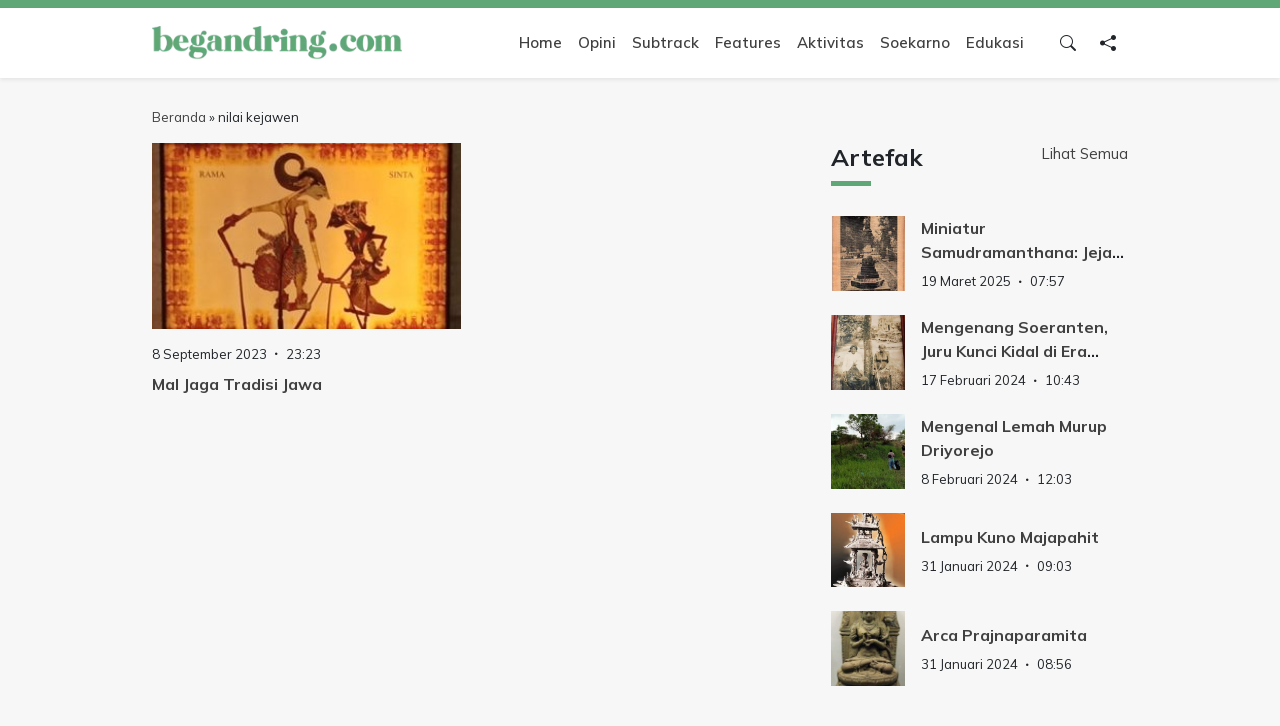

--- FILE ---
content_type: text/html; charset=UTF-8
request_url: https://begandring.com/tag/nilai-kejawen/
body_size: 24393
content:
<!doctype html>
<html lang="id">
<head>
	<meta charset="UTF-8">
	<meta name="viewport" content="width=device-width, initial-scale=1">
	<link rel="profile" href="https://gmpg.org/xfn/11">

	<meta name='robots' content='index, follow, max-image-preview:large, max-snippet:-1, max-video-preview:-1' />

	<!-- This site is optimized with the Yoast SEO plugin v26.7 - https://yoast.com/wordpress/plugins/seo/ -->
	<title>nilai kejawen Arsip - Begandring</title>
	<link rel="canonical" href="https://begandring.com/tag/nilai-kejawen/" />
	<meta property="og:locale" content="id_ID" />
	<meta property="og:type" content="article" />
	<meta property="og:title" content="nilai kejawen Arsip - Begandring" />
	<meta property="og:url" content="https://begandring.com/tag/nilai-kejawen/" />
	<meta property="og:site_name" content="Begandring" />
	<meta property="og:image" content="https://begandring.com/wp-content/uploads/2022/12/logo-begandring_edit.jpg" />
	<meta property="og:image:width" content="1024" />
	<meta property="og:image:height" content="1024" />
	<meta property="og:image:type" content="image/jpeg" />
	<meta name="twitter:card" content="summary_large_image" />
	<script type="application/ld+json" class="yoast-schema-graph">{"@context":"https://schema.org","@graph":[{"@type":"CollectionPage","@id":"https://begandring.com/tag/nilai-kejawen/","url":"https://begandring.com/tag/nilai-kejawen/","name":"nilai kejawen Arsip - Begandring","isPartOf":{"@id":"https://begandring.com/#website"},"primaryImageOfPage":{"@id":"https://begandring.com/tag/nilai-kejawen/#primaryimage"},"image":{"@id":"https://begandring.com/tag/nilai-kejawen/#primaryimage"},"thumbnailUrl":"https://begandring.com/wp-content/uploads/2023/09/IMG_20230908_225259.jpg","breadcrumb":{"@id":"https://begandring.com/tag/nilai-kejawen/#breadcrumb"},"inLanguage":"id"},{"@type":"ImageObject","inLanguage":"id","@id":"https://begandring.com/tag/nilai-kejawen/#primaryimage","url":"https://begandring.com/wp-content/uploads/2023/09/IMG_20230908_225259.jpg","contentUrl":"https://begandring.com/wp-content/uploads/2023/09/IMG_20230908_225259.jpg","width":1080,"height":787,"caption":"Watak penokohan orang pun menjadi bagian salam dekorasi mall ini. Foto: nng/Begandring."},{"@type":"BreadcrumbList","@id":"https://begandring.com/tag/nilai-kejawen/#breadcrumb","itemListElement":[{"@type":"ListItem","position":1,"name":"Beranda","item":"https://begandring.com/"},{"@type":"ListItem","position":2,"name":"nilai kejawen"}]},{"@type":"WebSite","@id":"https://begandring.com/#website","url":"https://begandring.com/","name":"Begandring","description":"Menjaga ingatan untuk masa depan","publisher":{"@id":"https://begandring.com/#organization"},"potentialAction":[{"@type":"SearchAction","target":{"@type":"EntryPoint","urlTemplate":"https://begandring.com/?s={search_term_string}"},"query-input":{"@type":"PropertyValueSpecification","valueRequired":true,"valueName":"search_term_string"}}],"inLanguage":"id"},{"@type":"Organization","@id":"https://begandring.com/#organization","name":"Begandring","url":"https://begandring.com/","logo":{"@type":"ImageObject","inLanguage":"id","@id":"https://begandring.com/#/schema/logo/image/","url":"https://begandring.com/wp-content/uploads/2022/12/logo-begandring_edit.jpg","contentUrl":"https://begandring.com/wp-content/uploads/2022/12/logo-begandring_edit.jpg","width":1024,"height":1024,"caption":"Begandring"},"image":{"@id":"https://begandring.com/#/schema/logo/image/"},"sameAs":["https://www.facebook.com/begandring"]}]}</script>
	<!-- / Yoast SEO plugin. -->


<link rel='dns-prefetch' href='//cdn.jsdelivr.net' />
<link rel='dns-prefetch' href='//cdnjs.cloudflare.com' />
<link rel='dns-prefetch' href='//www.googletagmanager.com' />
<link rel='dns-prefetch' href='//pagead2.googlesyndication.com' />
<link rel='dns-prefetch' href='//fundingchoicesmessages.google.com' />
<link rel="alternate" type="application/rss+xml" title="Begandring &raquo; Feed" href="https://begandring.com/feed/" />
<style id='wp-img-auto-sizes-contain-inline-css'>
img:is([sizes=auto i],[sizes^="auto," i]){contain-intrinsic-size:3000px 1500px}
/*# sourceURL=wp-img-auto-sizes-contain-inline-css */
</style>
<link rel='stylesheet' id='bootstrap-css-css' href='https://cdn.jsdelivr.net/npm/bootstrap@5.3.8/dist/css/bootstrap.min.css?ver=5.3.8' media='all' />
<link rel='stylesheet' id='bootstrap-icons-css' href='https://cdn.jsdelivr.net/npm/bootstrap-icons@1.11.3/font/bootstrap-icons.min.css?ver=1.11.3' media='all' />
<link rel='stylesheet' id='swiper-css-css' href='https://cdn.jsdelivr.net/npm/swiper@11/swiper-bundle.min.css?ver=11' media='all' />
<link rel='stylesheet' id='bulbandigital-style-css' href='https://begandring.com/wp-content/themes/satriadevblogvtiga/style.css?ver=1.0.0' media='all' />
<script src="https://begandring.com/wp-includes/js/jquery/jquery.min.js?ver=3.7.1" id="jquery-core-js"></script>
<script src="https://begandring.com/wp-includes/js/jquery/jquery-migrate.min.js?ver=3.4.1" id="jquery-migrate-js"></script>

<!-- Potongan tag Google (gtag.js) ditambahkan oleh Site Kit -->
<!-- Snippet Google Analytics telah ditambahkan oleh Site Kit -->
<script src="https://www.googletagmanager.com/gtag/js?id=GT-KDBG24W" id="google_gtagjs-js" async></script>
<script id="google_gtagjs-js-after">
window.dataLayer = window.dataLayer || [];function gtag(){dataLayer.push(arguments);}
gtag("set","linker",{"domains":["begandring.com"]});
gtag("js", new Date());
gtag("set", "developer_id.dZTNiMT", true);
gtag("config", "GT-KDBG24W");
//# sourceURL=google_gtagjs-js-after
</script>
<link rel="https://api.w.org/" href="https://begandring.com/wp-json/" /><link rel="alternate" title="JSON" type="application/json" href="https://begandring.com/wp-json/wp/v2/tags/569" /><link rel="EditURI" type="application/rsd+xml" title="RSD" href="https://begandring.com/xmlrpc.php?rsd" />
<meta name="generator" content="Site Kit by Google 1.168.0" />
<!-- Meta tag Google AdSense ditambahkan oleh Site Kit -->
<meta name="google-adsense-platform-account" content="ca-host-pub-2644536267352236">
<meta name="google-adsense-platform-domain" content="sitekit.withgoogle.com">
<!-- Akhir tag meta Google AdSense yang ditambahkan oleh Site Kit -->
		<style type="text/css">
					.site-title,
			.site-description {
				position: absolute;
				clip: rect(1px, 1px, 1px, 1px);
				}
					</style>
		
<!-- Snippet Google AdSense telah ditambahkan oleh Site Kit -->
<script async src="https://pagead2.googlesyndication.com/pagead/js/adsbygoogle.js?client=ca-pub-2110094518450322&amp;host=ca-host-pub-2644536267352236" crossorigin="anonymous"></script>

<!-- Snippet Google AdSense penutup telah ditambahkan oleh Site Kit -->

<!-- Snippet Google AdSense Ad Blocking Recovery ditambahkan oleh Site Kit -->
<script async src="https://fundingchoicesmessages.google.com/i/pub-2110094518450322?ers=1" nonce="KARfeiZXWn0Ksn57mZ3FHQ"></script><script nonce="KARfeiZXWn0Ksn57mZ3FHQ">(function() {function signalGooglefcPresent() {if (!window.frames['googlefcPresent']) {if (document.body) {const iframe = document.createElement('iframe'); iframe.style = 'width: 0; height: 0; border: none; z-index: -1000; left: -1000px; top: -1000px;'; iframe.style.display = 'none'; iframe.name = 'googlefcPresent'; document.body.appendChild(iframe);} else {setTimeout(signalGooglefcPresent, 0);}}}signalGooglefcPresent();})();</script>
<!-- Snippet End Google AdSense Ad Blocking Recovery ditambahkan oleh Site Kit -->

<!-- Snippet Google AdSense Ad Blocking Recovery Error Protection ditambahkan oleh Site Kit -->
<script>(function(){'use strict';function aa(a){var b=0;return function(){return b<a.length?{done:!1,value:a[b++]}:{done:!0}}}var ba="function"==typeof Object.defineProperties?Object.defineProperty:function(a,b,c){if(a==Array.prototype||a==Object.prototype)return a;a[b]=c.value;return a};
function ea(a){a=["object"==typeof globalThis&&globalThis,a,"object"==typeof window&&window,"object"==typeof self&&self,"object"==typeof global&&global];for(var b=0;b<a.length;++b){var c=a[b];if(c&&c.Math==Math)return c}throw Error("Cannot find global object");}var fa=ea(this);function ha(a,b){if(b)a:{var c=fa;a=a.split(".");for(var d=0;d<a.length-1;d++){var e=a[d];if(!(e in c))break a;c=c[e]}a=a[a.length-1];d=c[a];b=b(d);b!=d&&null!=b&&ba(c,a,{configurable:!0,writable:!0,value:b})}}
var ia="function"==typeof Object.create?Object.create:function(a){function b(){}b.prototype=a;return new b},l;if("function"==typeof Object.setPrototypeOf)l=Object.setPrototypeOf;else{var m;a:{var ja={a:!0},ka={};try{ka.__proto__=ja;m=ka.a;break a}catch(a){}m=!1}l=m?function(a,b){a.__proto__=b;if(a.__proto__!==b)throw new TypeError(a+" is not extensible");return a}:null}var la=l;
function n(a,b){a.prototype=ia(b.prototype);a.prototype.constructor=a;if(la)la(a,b);else for(var c in b)if("prototype"!=c)if(Object.defineProperties){var d=Object.getOwnPropertyDescriptor(b,c);d&&Object.defineProperty(a,c,d)}else a[c]=b[c];a.A=b.prototype}function ma(){for(var a=Number(this),b=[],c=a;c<arguments.length;c++)b[c-a]=arguments[c];return b}
var na="function"==typeof Object.assign?Object.assign:function(a,b){for(var c=1;c<arguments.length;c++){var d=arguments[c];if(d)for(var e in d)Object.prototype.hasOwnProperty.call(d,e)&&(a[e]=d[e])}return a};ha("Object.assign",function(a){return a||na});/*

 Copyright The Closure Library Authors.
 SPDX-License-Identifier: Apache-2.0
*/
var p=this||self;function q(a){return a};var t,u;a:{for(var oa=["CLOSURE_FLAGS"],v=p,x=0;x<oa.length;x++)if(v=v[oa[x]],null==v){u=null;break a}u=v}var pa=u&&u[610401301];t=null!=pa?pa:!1;var z,qa=p.navigator;z=qa?qa.userAgentData||null:null;function A(a){return t?z?z.brands.some(function(b){return(b=b.brand)&&-1!=b.indexOf(a)}):!1:!1}function B(a){var b;a:{if(b=p.navigator)if(b=b.userAgent)break a;b=""}return-1!=b.indexOf(a)};function C(){return t?!!z&&0<z.brands.length:!1}function D(){return C()?A("Chromium"):(B("Chrome")||B("CriOS"))&&!(C()?0:B("Edge"))||B("Silk")};var ra=C()?!1:B("Trident")||B("MSIE");!B("Android")||D();D();B("Safari")&&(D()||(C()?0:B("Coast"))||(C()?0:B("Opera"))||(C()?0:B("Edge"))||(C()?A("Microsoft Edge"):B("Edg/"))||C()&&A("Opera"));var sa={},E=null;var ta="undefined"!==typeof Uint8Array,ua=!ra&&"function"===typeof btoa;var F="function"===typeof Symbol&&"symbol"===typeof Symbol()?Symbol():void 0,G=F?function(a,b){a[F]|=b}:function(a,b){void 0!==a.g?a.g|=b:Object.defineProperties(a,{g:{value:b,configurable:!0,writable:!0,enumerable:!1}})};function va(a){var b=H(a);1!==(b&1)&&(Object.isFrozen(a)&&(a=Array.prototype.slice.call(a)),I(a,b|1))}
var H=F?function(a){return a[F]|0}:function(a){return a.g|0},J=F?function(a){return a[F]}:function(a){return a.g},I=F?function(a,b){a[F]=b}:function(a,b){void 0!==a.g?a.g=b:Object.defineProperties(a,{g:{value:b,configurable:!0,writable:!0,enumerable:!1}})};function wa(){var a=[];G(a,1);return a}function xa(a,b){I(b,(a|0)&-99)}function K(a,b){I(b,(a|34)&-73)}function L(a){a=a>>11&1023;return 0===a?536870912:a};var M={};function N(a){return null!==a&&"object"===typeof a&&!Array.isArray(a)&&a.constructor===Object}var O,ya=[];I(ya,39);O=Object.freeze(ya);var P;function Q(a,b){P=b;a=new a(b);P=void 0;return a}
function R(a,b,c){null==a&&(a=P);P=void 0;if(null==a){var d=96;c?(a=[c],d|=512):a=[];b&&(d=d&-2095105|(b&1023)<<11)}else{if(!Array.isArray(a))throw Error();d=H(a);if(d&64)return a;d|=64;if(c&&(d|=512,c!==a[0]))throw Error();a:{c=a;var e=c.length;if(e){var f=e-1,g=c[f];if(N(g)){d|=256;b=(d>>9&1)-1;e=f-b;1024<=e&&(za(c,b,g),e=1023);d=d&-2095105|(e&1023)<<11;break a}}b&&(g=(d>>9&1)-1,b=Math.max(b,e-g),1024<b&&(za(c,g,{}),d|=256,b=1023),d=d&-2095105|(b&1023)<<11)}}I(a,d);return a}
function za(a,b,c){for(var d=1023+b,e=a.length,f=d;f<e;f++){var g=a[f];null!=g&&g!==c&&(c[f-b]=g)}a.length=d+1;a[d]=c};function Aa(a){switch(typeof a){case "number":return isFinite(a)?a:String(a);case "boolean":return a?1:0;case "object":if(a&&!Array.isArray(a)&&ta&&null!=a&&a instanceof Uint8Array){if(ua){for(var b="",c=0,d=a.length-10240;c<d;)b+=String.fromCharCode.apply(null,a.subarray(c,c+=10240));b+=String.fromCharCode.apply(null,c?a.subarray(c):a);a=btoa(b)}else{void 0===b&&(b=0);if(!E){E={};c="ABCDEFGHIJKLMNOPQRSTUVWXYZabcdefghijklmnopqrstuvwxyz0123456789".split("");d=["+/=","+/","-_=","-_.","-_"];for(var e=
0;5>e;e++){var f=c.concat(d[e].split(""));sa[e]=f;for(var g=0;g<f.length;g++){var h=f[g];void 0===E[h]&&(E[h]=g)}}}b=sa[b];c=Array(Math.floor(a.length/3));d=b[64]||"";for(e=f=0;f<a.length-2;f+=3){var k=a[f],w=a[f+1];h=a[f+2];g=b[k>>2];k=b[(k&3)<<4|w>>4];w=b[(w&15)<<2|h>>6];h=b[h&63];c[e++]=g+k+w+h}g=0;h=d;switch(a.length-f){case 2:g=a[f+1],h=b[(g&15)<<2]||d;case 1:a=a[f],c[e]=b[a>>2]+b[(a&3)<<4|g>>4]+h+d}a=c.join("")}return a}}return a};function Ba(a,b,c){a=Array.prototype.slice.call(a);var d=a.length,e=b&256?a[d-1]:void 0;d+=e?-1:0;for(b=b&512?1:0;b<d;b++)a[b]=c(a[b]);if(e){b=a[b]={};for(var f in e)Object.prototype.hasOwnProperty.call(e,f)&&(b[f]=c(e[f]))}return a}function Da(a,b,c,d,e,f){if(null!=a){if(Array.isArray(a))a=e&&0==a.length&&H(a)&1?void 0:f&&H(a)&2?a:Ea(a,b,c,void 0!==d,e,f);else if(N(a)){var g={},h;for(h in a)Object.prototype.hasOwnProperty.call(a,h)&&(g[h]=Da(a[h],b,c,d,e,f));a=g}else a=b(a,d);return a}}
function Ea(a,b,c,d,e,f){var g=d||c?H(a):0;d=d?!!(g&32):void 0;a=Array.prototype.slice.call(a);for(var h=0;h<a.length;h++)a[h]=Da(a[h],b,c,d,e,f);c&&c(g,a);return a}function Fa(a){return a.s===M?a.toJSON():Aa(a)};function Ga(a,b,c){c=void 0===c?K:c;if(null!=a){if(ta&&a instanceof Uint8Array)return b?a:new Uint8Array(a);if(Array.isArray(a)){var d=H(a);if(d&2)return a;if(b&&!(d&64)&&(d&32||0===d))return I(a,d|34),a;a=Ea(a,Ga,d&4?K:c,!0,!1,!0);b=H(a);b&4&&b&2&&Object.freeze(a);return a}a.s===M&&(b=a.h,c=J(b),a=c&2?a:Q(a.constructor,Ha(b,c,!0)));return a}}function Ha(a,b,c){var d=c||b&2?K:xa,e=!!(b&32);a=Ba(a,b,function(f){return Ga(f,e,d)});G(a,32|(c?2:0));return a};function Ia(a,b){a=a.h;return Ja(a,J(a),b)}function Ja(a,b,c,d){if(-1===c)return null;if(c>=L(b)){if(b&256)return a[a.length-1][c]}else{var e=a.length;if(d&&b&256&&(d=a[e-1][c],null!=d))return d;b=c+((b>>9&1)-1);if(b<e)return a[b]}}function Ka(a,b,c,d,e){var f=L(b);if(c>=f||e){e=b;if(b&256)f=a[a.length-1];else{if(null==d)return;f=a[f+((b>>9&1)-1)]={};e|=256}f[c]=d;e&=-1025;e!==b&&I(a,e)}else a[c+((b>>9&1)-1)]=d,b&256&&(d=a[a.length-1],c in d&&delete d[c]),b&1024&&I(a,b&-1025)}
function La(a,b){var c=Ma;var d=void 0===d?!1:d;var e=a.h;var f=J(e),g=Ja(e,f,b,d);var h=!1;if(null==g||"object"!==typeof g||(h=Array.isArray(g))||g.s!==M)if(h){var k=h=H(g);0===k&&(k|=f&32);k|=f&2;k!==h&&I(g,k);c=new c(g)}else c=void 0;else c=g;c!==g&&null!=c&&Ka(e,f,b,c,d);e=c;if(null==e)return e;a=a.h;f=J(a);f&2||(g=e,c=g.h,h=J(c),g=h&2?Q(g.constructor,Ha(c,h,!1)):g,g!==e&&(e=g,Ka(a,f,b,e,d)));return e}function Na(a,b){a=Ia(a,b);return null==a||"string"===typeof a?a:void 0}
function Oa(a,b){a=Ia(a,b);return null!=a?a:0}function S(a,b){a=Na(a,b);return null!=a?a:""};function T(a,b,c){this.h=R(a,b,c)}T.prototype.toJSON=function(){var a=Ea(this.h,Fa,void 0,void 0,!1,!1);return Pa(this,a,!0)};T.prototype.s=M;T.prototype.toString=function(){return Pa(this,this.h,!1).toString()};
function Pa(a,b,c){var d=a.constructor.v,e=L(J(c?a.h:b)),f=!1;if(d){if(!c){b=Array.prototype.slice.call(b);var g;if(b.length&&N(g=b[b.length-1]))for(f=0;f<d.length;f++)if(d[f]>=e){Object.assign(b[b.length-1]={},g);break}f=!0}e=b;c=!c;g=J(a.h);a=L(g);g=(g>>9&1)-1;for(var h,k,w=0;w<d.length;w++)if(k=d[w],k<a){k+=g;var r=e[k];null==r?e[k]=c?O:wa():c&&r!==O&&va(r)}else h||(r=void 0,e.length&&N(r=e[e.length-1])?h=r:e.push(h={})),r=h[k],null==h[k]?h[k]=c?O:wa():c&&r!==O&&va(r)}d=b.length;if(!d)return b;
var Ca;if(N(h=b[d-1])){a:{var y=h;e={};c=!1;for(var ca in y)Object.prototype.hasOwnProperty.call(y,ca)&&(a=y[ca],Array.isArray(a)&&a!=a&&(c=!0),null!=a?e[ca]=a:c=!0);if(c){for(var rb in e){y=e;break a}y=null}}y!=h&&(Ca=!0);d--}for(;0<d;d--){h=b[d-1];if(null!=h)break;var cb=!0}if(!Ca&&!cb)return b;var da;f?da=b:da=Array.prototype.slice.call(b,0,d);b=da;f&&(b.length=d);y&&b.push(y);return b};function Qa(a){return function(b){if(null==b||""==b)b=new a;else{b=JSON.parse(b);if(!Array.isArray(b))throw Error(void 0);G(b,32);b=Q(a,b)}return b}};function Ra(a){this.h=R(a)}n(Ra,T);var Sa=Qa(Ra);var U;function V(a){this.g=a}V.prototype.toString=function(){return this.g+""};var Ta={};function Ua(){return Math.floor(2147483648*Math.random()).toString(36)+Math.abs(Math.floor(2147483648*Math.random())^Date.now()).toString(36)};function Va(a,b){b=String(b);"application/xhtml+xml"===a.contentType&&(b=b.toLowerCase());return a.createElement(b)}function Wa(a){this.g=a||p.document||document}Wa.prototype.appendChild=function(a,b){a.appendChild(b)};/*

 SPDX-License-Identifier: Apache-2.0
*/
function Xa(a,b){a.src=b instanceof V&&b.constructor===V?b.g:"type_error:TrustedResourceUrl";var c,d;(c=(b=null==(d=(c=(a.ownerDocument&&a.ownerDocument.defaultView||window).document).querySelector)?void 0:d.call(c,"script[nonce]"))?b.nonce||b.getAttribute("nonce")||"":"")&&a.setAttribute("nonce",c)};function Ya(a){a=void 0===a?document:a;return a.createElement("script")};function Za(a,b,c,d,e,f){try{var g=a.g,h=Ya(g);h.async=!0;Xa(h,b);g.head.appendChild(h);h.addEventListener("load",function(){e();d&&g.head.removeChild(h)});h.addEventListener("error",function(){0<c?Za(a,b,c-1,d,e,f):(d&&g.head.removeChild(h),f())})}catch(k){f()}};var $a=p.atob("aHR0cHM6Ly93d3cuZ3N0YXRpYy5jb20vaW1hZ2VzL2ljb25zL21hdGVyaWFsL3N5c3RlbS8xeC93YXJuaW5nX2FtYmVyXzI0ZHAucG5n"),ab=p.atob("WW91IGFyZSBzZWVpbmcgdGhpcyBtZXNzYWdlIGJlY2F1c2UgYWQgb3Igc2NyaXB0IGJsb2NraW5nIHNvZnR3YXJlIGlzIGludGVyZmVyaW5nIHdpdGggdGhpcyBwYWdlLg=="),bb=p.atob("RGlzYWJsZSBhbnkgYWQgb3Igc2NyaXB0IGJsb2NraW5nIHNvZnR3YXJlLCB0aGVuIHJlbG9hZCB0aGlzIHBhZ2Uu");function db(a,b,c){this.i=a;this.l=new Wa(this.i);this.g=null;this.j=[];this.m=!1;this.u=b;this.o=c}
function eb(a){if(a.i.body&&!a.m){var b=function(){fb(a);p.setTimeout(function(){return gb(a,3)},50)};Za(a.l,a.u,2,!0,function(){p[a.o]||b()},b);a.m=!0}}
function fb(a){for(var b=W(1,5),c=0;c<b;c++){var d=X(a);a.i.body.appendChild(d);a.j.push(d)}b=X(a);b.style.bottom="0";b.style.left="0";b.style.position="fixed";b.style.width=W(100,110).toString()+"%";b.style.zIndex=W(2147483544,2147483644).toString();b.style["background-color"]=hb(249,259,242,252,219,229);b.style["box-shadow"]="0 0 12px #888";b.style.color=hb(0,10,0,10,0,10);b.style.display="flex";b.style["justify-content"]="center";b.style["font-family"]="Roboto, Arial";c=X(a);c.style.width=W(80,
85).toString()+"%";c.style.maxWidth=W(750,775).toString()+"px";c.style.margin="24px";c.style.display="flex";c.style["align-items"]="flex-start";c.style["justify-content"]="center";d=Va(a.l.g,"IMG");d.className=Ua();d.src=$a;d.alt="Warning icon";d.style.height="24px";d.style.width="24px";d.style["padding-right"]="16px";var e=X(a),f=X(a);f.style["font-weight"]="bold";f.textContent=ab;var g=X(a);g.textContent=bb;Y(a,e,f);Y(a,e,g);Y(a,c,d);Y(a,c,e);Y(a,b,c);a.g=b;a.i.body.appendChild(a.g);b=W(1,5);for(c=
0;c<b;c++)d=X(a),a.i.body.appendChild(d),a.j.push(d)}function Y(a,b,c){for(var d=W(1,5),e=0;e<d;e++){var f=X(a);b.appendChild(f)}b.appendChild(c);c=W(1,5);for(d=0;d<c;d++)e=X(a),b.appendChild(e)}function W(a,b){return Math.floor(a+Math.random()*(b-a))}function hb(a,b,c,d,e,f){return"rgb("+W(Math.max(a,0),Math.min(b,255)).toString()+","+W(Math.max(c,0),Math.min(d,255)).toString()+","+W(Math.max(e,0),Math.min(f,255)).toString()+")"}function X(a){a=Va(a.l.g,"DIV");a.className=Ua();return a}
function gb(a,b){0>=b||null!=a.g&&0!=a.g.offsetHeight&&0!=a.g.offsetWidth||(ib(a),fb(a),p.setTimeout(function(){return gb(a,b-1)},50))}
function ib(a){var b=a.j;var c="undefined"!=typeof Symbol&&Symbol.iterator&&b[Symbol.iterator];if(c)b=c.call(b);else if("number"==typeof b.length)b={next:aa(b)};else throw Error(String(b)+" is not an iterable or ArrayLike");for(c=b.next();!c.done;c=b.next())(c=c.value)&&c.parentNode&&c.parentNode.removeChild(c);a.j=[];(b=a.g)&&b.parentNode&&b.parentNode.removeChild(b);a.g=null};function jb(a,b,c,d,e){function f(k){document.body?g(document.body):0<k?p.setTimeout(function(){f(k-1)},e):b()}function g(k){k.appendChild(h);p.setTimeout(function(){h?(0!==h.offsetHeight&&0!==h.offsetWidth?b():a(),h.parentNode&&h.parentNode.removeChild(h)):a()},d)}var h=kb(c);f(3)}function kb(a){var b=document.createElement("div");b.className=a;b.style.width="1px";b.style.height="1px";b.style.position="absolute";b.style.left="-10000px";b.style.top="-10000px";b.style.zIndex="-10000";return b};function Ma(a){this.h=R(a)}n(Ma,T);function lb(a){this.h=R(a)}n(lb,T);var mb=Qa(lb);function nb(a){a=Na(a,4)||"";if(void 0===U){var b=null;var c=p.trustedTypes;if(c&&c.createPolicy){try{b=c.createPolicy("goog#html",{createHTML:q,createScript:q,createScriptURL:q})}catch(d){p.console&&p.console.error(d.message)}U=b}else U=b}a=(b=U)?b.createScriptURL(a):a;return new V(a,Ta)};function ob(a,b){this.m=a;this.o=new Wa(a.document);this.g=b;this.j=S(this.g,1);this.u=nb(La(this.g,2));this.i=!1;b=nb(La(this.g,13));this.l=new db(a.document,b,S(this.g,12))}ob.prototype.start=function(){pb(this)};
function pb(a){qb(a);Za(a.o,a.u,3,!1,function(){a:{var b=a.j;var c=p.btoa(b);if(c=p[c]){try{var d=Sa(p.atob(c))}catch(e){b=!1;break a}b=b===Na(d,1)}else b=!1}b?Z(a,S(a.g,14)):(Z(a,S(a.g,8)),eb(a.l))},function(){jb(function(){Z(a,S(a.g,7));eb(a.l)},function(){return Z(a,S(a.g,6))},S(a.g,9),Oa(a.g,10),Oa(a.g,11))})}function Z(a,b){a.i||(a.i=!0,a=new a.m.XMLHttpRequest,a.open("GET",b,!0),a.send())}function qb(a){var b=p.btoa(a.j);a.m[b]&&Z(a,S(a.g,5))};(function(a,b){p[a]=function(){var c=ma.apply(0,arguments);p[a]=function(){};b.apply(null,c)}})("__h82AlnkH6D91__",function(a){"function"===typeof window.atob&&(new ob(window,mb(window.atob(a)))).start()});}).call(this);

window.__h82AlnkH6D91__("[base64]/[base64]/[base64]/[base64]");</script>
<!-- Snippet End Google AdSense Ad Blocking Recovery Error Protection ditambahkan oleh Site Kit -->
<link rel="icon" href="https://begandring.com/wp-content/uploads/2023/09/icon-begandring.jpg" sizes="32x32" />
<link rel="icon" href="https://begandring.com/wp-content/uploads/2023/09/icon-begandring.jpg" sizes="192x192" />
<link rel="apple-touch-icon" href="https://begandring.com/wp-content/uploads/2023/09/icon-begandring.jpg" />
<meta name="msapplication-TileImage" content="https://begandring.com/wp-content/uploads/2023/09/icon-begandring.jpg" />

	<style>
		.screen-reader-text{border: 0;clip: rect(1px, 1px, 1px, 1px);clip-path: inset(50%);height: 1px;margin: -1px;overflow: hidden;padding: 0;position: absolute !important;width: 1px;word-wrap: normal !important;}.screen-reader-text:focus{background-color: #f1f1f1;border-radius: 3px;box-shadow: 0 0 2px 2px rgba(0, 0, 0, 0.6);clip: auto !important;clip-path: none;color: #21759b;display: block;font-size: 0.875rem;font-weight: 700;height: auto;left: 5px;line-height: normal;padding: 15px 23px 14px;text-decoration: none;top: 5px;width: auto;z-index: 100000;}

		/* .gallery{margin-bottom: 1.5em;display: grid;grid-gap: 1.5em;}.gallery-item{display: inline-block;text-align: center;width: 100%;}.gallery-columns-2{grid-template-columns: repeat(2, 1fr);}.gallery-columns-3{grid-template-columns: repeat(3, 1fr);}.gallery-columns-4{grid-template-columns: repeat(4, 1fr);}.gallery-columns-5{grid-template-columns: repeat(5, 1fr);}.gallery-columns-6{grid-template-columns: repeat(6, 1fr);}.gallery-columns-7{grid-template-columns: repeat(7, 1fr);}.gallery-columns-8{grid-template-columns: repeat(8, 1fr);}.gallery-columns-9{grid-template-columns: repeat(9, 1fr);}.gallery-caption{display: block;} */

		.alignleft{float: left;margin-right: 1.5em;margin-bottom: 1.5em;}.alignright{float: right;margin-left: 1.5em;margin-bottom: 1.5em;}.aligncenter{clear: both;display: block;margin-left: auto;margin-right: auto;margin-bottom: 1.5em;}
		
		#to-top-btn{bottom: -80px;right: 30px;padding: 8px 8px 0 8px;transition: all ease 0.3s;border-radius: 100px 100px 0 0}#to-top-btn.to-top{bottom: 0px;transition: all ease 0.3s}

		body{font-family: "Mulish", sans-serif;background-color: #f7f7f7;font-size: 15px;}
		figure {
			/* margin: 0; */
			width: 100% !important;
			height: auto !important;
		}
		figure img {
			width: 100%;
			height: auto;
		}
		img {
			max-width: 100%;
		}


		.single-post-content {}
		.single-post-content h3 {
			font-size: 20px;
			font-weight: 800;
		}

		figcaption.wp-caption-text {
			font-size: 13px;
			font-style: italic;
			background: #eeeeee;
			padding: 8px 14px;
			font-weight: normal !important;
		}

		blockquote {
			position: relative;
			margin: 20px 0;
			background: #e9f7ed;
			padding: 14px 14px 14px 60px;
		}
		blockquote:before {
			content: '"';
			position: absolute;
			left: 2px;
			font-size: 7em;
			line-height: 0.9em;
			font-style: italic;
			top: 0;
			color: #5fa776;
		}
		blockquote p:last-of-type {
			margin-bottom: 0;
		}

		header#masthead {
			z-index: 9;
			position: relative;
		}

		footer#colophon,
		header#masthead {
			border-top: solid 8px #5fa776;
		}
		.navbar-expand-lg .navbar-nav .nav-link {
		font-weight: 600;
		color: #404040;
		}
		.navbar a.custom-logo-link img {
		position: relative;
		z-index: 9;
		width: 250px;
		height: auto;
		}
		.navbar .dropdown-item.active, 
		.navbar .dropdown-item:active {
		background-color: #5fa776;
		}





		#mainNav {
			position: absolute;
			top: -130px;
			left: 0;
			right: 0;
			z-index: 1030;
			border-bottom: 1px solid #dee2e6;
			background-color: #fff;
			transition: all ease 0.2s;
			opacity: 0;
		}
		#mainNav {
			/* transition: transform 0.8s; */
			/* Force Hardware Acceleration in WebKit */
			transform: translate3d(0, 0, 0);
			-webkit-backface-visibility: hidden;
			backface-visibility: hidden;
		}
		#mainNav.is-fixed {
			position: fixed;
			top: -130px;
			transition: transform 0.2s;
			border-bottom: 1px solid white;
			background-color: rgba(255, 255, 255, 0.9);
			width: 100%;
			z-index: 2;
			opacity: 1;
		}
		#mainNav.is-visible {
			transform: translate3d(0, 130px, 0);
		}





		.post-thumbnail {
			position: relative;
			display: block;
			margin: 0;
			height: 0;
			overflow: hidden;
			background: #bbb;
			width: 100%;
		}
		.post-thumbnail img {
			position: absolute;
			inset: 0;
			object-fit: cover;
			object-position: center center;
			width: 100%;
			height: 100%;
			margin: 0 auto;
		}

		.large-thumbnail {
			padding-bottom: 70%;
		}
		.medium-thumbnail {
			padding-bottom: 60%;
		}
		.mini-thumbnail {
			padding-bottom: 100%;
		}



		.search .nav-links,
		.blog .nav-links,
		.archive .nav-links {
			display: flex;
			flex-direction: row;
			flex-wrap: wrap;
			gap: 5px;
			justify-content: center;
		}
		.search .nav-links .page-numbers,
		.blog .nav-links .page-numbers,
		.archive .nav-links .page-numbers {
			border: solid 1px #ccc;
			display: inline-block;
			text-align: center;
			padding: 5px 20px;
			font-size: 14px;
		}
		.search .nav-links .page-numbers:hover,
		.search .nav-links .page-numbers.current,
		.blog .nav-links .page-numbers:hover,
		.blog .nav-links .page-numbers.current,
		.archive .nav-links .page-numbers:hover,
		.archive .nav-links .page-numbers.current {
			border-color: #5fa776;
			color: #5fa776;
		}


		.single nav.navigation.post-navigation {
			margin-top: 1.5em;
		}





		.nav-links a {
			display: block;
		}
		span.nav-subtitle {
			display: block;
		}
		span.nav-title {
			font-weight: 700;
			font-size: 15px;
		}
		



		.archive .nav-links {
			display: flex;
			flex-direction: row;
			flex-wrap: wrap;
			gap: 5px;
			justify-content: center;
		}
		.archive .nav-links .page-numbers {
			border: solid 1px #ccc;
			display: inline-block;
			text-align: center;
			padding: 5px 20px;
			font-size: 14px;
		}
		.archive .nav-links .page-numbers:hover,
		.archive .nav-links .page-numbers.current {
			border-color: #5fa776;
			color: #5fa776;
		}
		.single nav.navigation.post-navigation {
			margin-top: 1.5em;
		}




		ul.post-terkait  {
			padding: 0;
			margin-left: 30px;
		}
		ul.post-terkait li {
			padding-right: 30px;
		}


		
		.comments-title,
		.comment-reply-title,
		.widget-title {
			/* font-family: 'Oswald', sans-serif; */
			/* text-transform: uppercase; */
			/* letter-spacing: 3px; */
			font-size: 24px;
			position: relative;
			padding-bottom: 15px;
			margin-bottom: 30px;
			font-weight: bold;
		}

		.comments-title:after,
		.comment-reply-title:after,
		.widget-title:after {
			content: '';
			width: 40px;
			position: absolute;
			height: 5px;
			background: #5fa776;
			left: 0;
			bottom: 0;
		}

		ol.comment-list {
			list-style: none;
			padding: 0;
		}

		.comment-author .avatar {
			border-radius: 100px;
			-webkit-border-radius: 100px;
			-moz-border-radius: 100px;
			-ms-border-radius: 100px;
			-o-border-radius: 100px;
			margin-right: 5px;
		}
		.comment-metadata {
			font-size: small;
		}
		.comment-content {
			margin-top: 15px;
		}
		.comment-respond {
			margin-top: 30px;
		}
		/* .comment-respond, */
		.comment-metadata,
		.comment-content,
		.comment-body .reply {
			padding-left: 40px;
		}

		#cancel-comment-reply-link {
			margin-left: 10px;
			text-decoration: underline;
			font-size: 14px;
		}

		.widget_recent_entries ul {
			counter-reset: my-sec-counter;
			list-style: none;
			padding: 0;
		}
		.widget_recent_entries ul li {
			display: flex;
			align-items: center;
			border-bottom: solid 1px #cfcfcf;
			margin-bottom: 15px;
			padding-bottom: 15px;
			flex-direction: row;
		}
		.widget_recent_entries ul li:last-of-type {
			margin-bottom: 0;
			padding-bottom: 0;
			border: none;
		}

		.widget_recent_entries ul li:before {
			color: #ffffff;
			counter-increment: my-sec-counter;
			content: "" counter(my-sec-counter) "";
			margin-right: 10px;
			padding: 8px;
			display: inline-flex;
			min-width: 50px;
			text-align: center;
			justify-content: center;
			font-size: 34px;
			background: #5fa776;
			border-radius: 0;
			font-weight: 100;
		}

		.line3,
		.widget_recent_entries ul li a {
			line-height: 1.5;
			display: -webkit-box;
			-webkit-line-clamp: 3;
			-webkit-box-orient: vertical;
			overflow: hidden;
		}
		.line2 {
			line-height: 1.5;
			display: -webkit-box;
			-webkit-line-clamp: 2;
			-webkit-box-orient: vertical;
			overflow: hidden;
		}
		





		.menu-footer ul {
			display: flex;
			flex-direction: row;
			justify-content: center;
			flex-wrap: wrap;
			margin: 30px 0;
		}
		.menu-footer ul li {}
		.menu-footer ul li a {
			color: #fff;
			padding: 5px 15px;
			display: inline-block;
		}
		.menu-footer ul li a:hover {
			color: #5fa776;
		}


		.footer-sosmed a {
			color: #fff;
		}
		.footer-sosmed a:hover {
			color: #5fa776;
		}



				
		/* Galleries
		--------------------------------------------- */
		.gallery {
			margin-bottom: 1.5em;
			display: grid;
			grid-gap: 1.5em;
		}

		.gallery-item {
			display: inline-block;
			text-align: center;
			width: 100%;
		}

		.gallery-columns-2 {
			grid-template-columns: repeat(2, 1fr);
		}

		.gallery-columns-3 {
			grid-template-columns: repeat(3, 1fr);
		}

		.gallery-columns-4 {
			grid-template-columns: repeat(4, 1fr);
		}

		.gallery-columns-5 {
			grid-template-columns: repeat(5, 1fr);
		}

		.gallery-columns-6 {
			grid-template-columns: repeat(6, 1fr);
		}

		.gallery-columns-7 {
			grid-template-columns: repeat(7, 1fr);
		}

		.gallery-columns-8 {
			grid-template-columns: repeat(8, 1fr);
		}

		.gallery-columns-9 {
			grid-template-columns: repeat(9, 1fr);
		}

		.gallery-caption {
			display: block;
		}


		.gallery-columns-4 {
			display: grid;
			grid-template-columns: repeat(4, 1fr);
			gap: 1rem; /* Jarak antar item */
		}

		/* Responsive untuk mobile */
		@media (max-width: 768px) {
			.gallery-columns-4 {
				grid-template-columns: repeat(2, 1fr);
			}
		}

		@media (max-width: 360px) {
			.gallery-columns-4 {
				grid-template-columns: 1fr;
			}
		}

	</style>

	<style>
		

.text-truncate-2 {
	overflow: hidden;
	text-overflow: ellipsis;
	display: -webkit-box;
	-webkit-line-clamp: 2;
	-webkit-box-orient: vertical;
}
.text-truncate-3 {
	overflow: hidden;
	text-overflow: ellipsis;
	display: -webkit-box;
	-webkit-line-clamp: 3;
	-webkit-box-orient: vertical;
}

	</style>

<style id='global-styles-inline-css'>
:root{--wp--preset--aspect-ratio--square: 1;--wp--preset--aspect-ratio--4-3: 4/3;--wp--preset--aspect-ratio--3-4: 3/4;--wp--preset--aspect-ratio--3-2: 3/2;--wp--preset--aspect-ratio--2-3: 2/3;--wp--preset--aspect-ratio--16-9: 16/9;--wp--preset--aspect-ratio--9-16: 9/16;--wp--preset--color--black: #000000;--wp--preset--color--cyan-bluish-gray: #abb8c3;--wp--preset--color--white: #ffffff;--wp--preset--color--pale-pink: #f78da7;--wp--preset--color--vivid-red: #cf2e2e;--wp--preset--color--luminous-vivid-orange: #ff6900;--wp--preset--color--luminous-vivid-amber: #fcb900;--wp--preset--color--light-green-cyan: #7bdcb5;--wp--preset--color--vivid-green-cyan: #00d084;--wp--preset--color--pale-cyan-blue: #8ed1fc;--wp--preset--color--vivid-cyan-blue: #0693e3;--wp--preset--color--vivid-purple: #9b51e0;--wp--preset--gradient--vivid-cyan-blue-to-vivid-purple: linear-gradient(135deg,rgb(6,147,227) 0%,rgb(155,81,224) 100%);--wp--preset--gradient--light-green-cyan-to-vivid-green-cyan: linear-gradient(135deg,rgb(122,220,180) 0%,rgb(0,208,130) 100%);--wp--preset--gradient--luminous-vivid-amber-to-luminous-vivid-orange: linear-gradient(135deg,rgb(252,185,0) 0%,rgb(255,105,0) 100%);--wp--preset--gradient--luminous-vivid-orange-to-vivid-red: linear-gradient(135deg,rgb(255,105,0) 0%,rgb(207,46,46) 100%);--wp--preset--gradient--very-light-gray-to-cyan-bluish-gray: linear-gradient(135deg,rgb(238,238,238) 0%,rgb(169,184,195) 100%);--wp--preset--gradient--cool-to-warm-spectrum: linear-gradient(135deg,rgb(74,234,220) 0%,rgb(151,120,209) 20%,rgb(207,42,186) 40%,rgb(238,44,130) 60%,rgb(251,105,98) 80%,rgb(254,248,76) 100%);--wp--preset--gradient--blush-light-purple: linear-gradient(135deg,rgb(255,206,236) 0%,rgb(152,150,240) 100%);--wp--preset--gradient--blush-bordeaux: linear-gradient(135deg,rgb(254,205,165) 0%,rgb(254,45,45) 50%,rgb(107,0,62) 100%);--wp--preset--gradient--luminous-dusk: linear-gradient(135deg,rgb(255,203,112) 0%,rgb(199,81,192) 50%,rgb(65,88,208) 100%);--wp--preset--gradient--pale-ocean: linear-gradient(135deg,rgb(255,245,203) 0%,rgb(182,227,212) 50%,rgb(51,167,181) 100%);--wp--preset--gradient--electric-grass: linear-gradient(135deg,rgb(202,248,128) 0%,rgb(113,206,126) 100%);--wp--preset--gradient--midnight: linear-gradient(135deg,rgb(2,3,129) 0%,rgb(40,116,252) 100%);--wp--preset--font-size--small: 13px;--wp--preset--font-size--medium: 20px;--wp--preset--font-size--large: 36px;--wp--preset--font-size--x-large: 42px;--wp--preset--spacing--20: 0.44rem;--wp--preset--spacing--30: 0.67rem;--wp--preset--spacing--40: 1rem;--wp--preset--spacing--50: 1.5rem;--wp--preset--spacing--60: 2.25rem;--wp--preset--spacing--70: 3.38rem;--wp--preset--spacing--80: 5.06rem;--wp--preset--shadow--natural: 6px 6px 9px rgba(0, 0, 0, 0.2);--wp--preset--shadow--deep: 12px 12px 50px rgba(0, 0, 0, 0.4);--wp--preset--shadow--sharp: 6px 6px 0px rgba(0, 0, 0, 0.2);--wp--preset--shadow--outlined: 6px 6px 0px -3px rgb(255, 255, 255), 6px 6px rgb(0, 0, 0);--wp--preset--shadow--crisp: 6px 6px 0px rgb(0, 0, 0);}:where(.is-layout-flex){gap: 0.5em;}:where(.is-layout-grid){gap: 0.5em;}body .is-layout-flex{display: flex;}.is-layout-flex{flex-wrap: wrap;align-items: center;}.is-layout-flex > :is(*, div){margin: 0;}body .is-layout-grid{display: grid;}.is-layout-grid > :is(*, div){margin: 0;}:where(.wp-block-columns.is-layout-flex){gap: 2em;}:where(.wp-block-columns.is-layout-grid){gap: 2em;}:where(.wp-block-post-template.is-layout-flex){gap: 1.25em;}:where(.wp-block-post-template.is-layout-grid){gap: 1.25em;}.has-black-color{color: var(--wp--preset--color--black) !important;}.has-cyan-bluish-gray-color{color: var(--wp--preset--color--cyan-bluish-gray) !important;}.has-white-color{color: var(--wp--preset--color--white) !important;}.has-pale-pink-color{color: var(--wp--preset--color--pale-pink) !important;}.has-vivid-red-color{color: var(--wp--preset--color--vivid-red) !important;}.has-luminous-vivid-orange-color{color: var(--wp--preset--color--luminous-vivid-orange) !important;}.has-luminous-vivid-amber-color{color: var(--wp--preset--color--luminous-vivid-amber) !important;}.has-light-green-cyan-color{color: var(--wp--preset--color--light-green-cyan) !important;}.has-vivid-green-cyan-color{color: var(--wp--preset--color--vivid-green-cyan) !important;}.has-pale-cyan-blue-color{color: var(--wp--preset--color--pale-cyan-blue) !important;}.has-vivid-cyan-blue-color{color: var(--wp--preset--color--vivid-cyan-blue) !important;}.has-vivid-purple-color{color: var(--wp--preset--color--vivid-purple) !important;}.has-black-background-color{background-color: var(--wp--preset--color--black) !important;}.has-cyan-bluish-gray-background-color{background-color: var(--wp--preset--color--cyan-bluish-gray) !important;}.has-white-background-color{background-color: var(--wp--preset--color--white) !important;}.has-pale-pink-background-color{background-color: var(--wp--preset--color--pale-pink) !important;}.has-vivid-red-background-color{background-color: var(--wp--preset--color--vivid-red) !important;}.has-luminous-vivid-orange-background-color{background-color: var(--wp--preset--color--luminous-vivid-orange) !important;}.has-luminous-vivid-amber-background-color{background-color: var(--wp--preset--color--luminous-vivid-amber) !important;}.has-light-green-cyan-background-color{background-color: var(--wp--preset--color--light-green-cyan) !important;}.has-vivid-green-cyan-background-color{background-color: var(--wp--preset--color--vivid-green-cyan) !important;}.has-pale-cyan-blue-background-color{background-color: var(--wp--preset--color--pale-cyan-blue) !important;}.has-vivid-cyan-blue-background-color{background-color: var(--wp--preset--color--vivid-cyan-blue) !important;}.has-vivid-purple-background-color{background-color: var(--wp--preset--color--vivid-purple) !important;}.has-black-border-color{border-color: var(--wp--preset--color--black) !important;}.has-cyan-bluish-gray-border-color{border-color: var(--wp--preset--color--cyan-bluish-gray) !important;}.has-white-border-color{border-color: var(--wp--preset--color--white) !important;}.has-pale-pink-border-color{border-color: var(--wp--preset--color--pale-pink) !important;}.has-vivid-red-border-color{border-color: var(--wp--preset--color--vivid-red) !important;}.has-luminous-vivid-orange-border-color{border-color: var(--wp--preset--color--luminous-vivid-orange) !important;}.has-luminous-vivid-amber-border-color{border-color: var(--wp--preset--color--luminous-vivid-amber) !important;}.has-light-green-cyan-border-color{border-color: var(--wp--preset--color--light-green-cyan) !important;}.has-vivid-green-cyan-border-color{border-color: var(--wp--preset--color--vivid-green-cyan) !important;}.has-pale-cyan-blue-border-color{border-color: var(--wp--preset--color--pale-cyan-blue) !important;}.has-vivid-cyan-blue-border-color{border-color: var(--wp--preset--color--vivid-cyan-blue) !important;}.has-vivid-purple-border-color{border-color: var(--wp--preset--color--vivid-purple) !important;}.has-vivid-cyan-blue-to-vivid-purple-gradient-background{background: var(--wp--preset--gradient--vivid-cyan-blue-to-vivid-purple) !important;}.has-light-green-cyan-to-vivid-green-cyan-gradient-background{background: var(--wp--preset--gradient--light-green-cyan-to-vivid-green-cyan) !important;}.has-luminous-vivid-amber-to-luminous-vivid-orange-gradient-background{background: var(--wp--preset--gradient--luminous-vivid-amber-to-luminous-vivid-orange) !important;}.has-luminous-vivid-orange-to-vivid-red-gradient-background{background: var(--wp--preset--gradient--luminous-vivid-orange-to-vivid-red) !important;}.has-very-light-gray-to-cyan-bluish-gray-gradient-background{background: var(--wp--preset--gradient--very-light-gray-to-cyan-bluish-gray) !important;}.has-cool-to-warm-spectrum-gradient-background{background: var(--wp--preset--gradient--cool-to-warm-spectrum) !important;}.has-blush-light-purple-gradient-background{background: var(--wp--preset--gradient--blush-light-purple) !important;}.has-blush-bordeaux-gradient-background{background: var(--wp--preset--gradient--blush-bordeaux) !important;}.has-luminous-dusk-gradient-background{background: var(--wp--preset--gradient--luminous-dusk) !important;}.has-pale-ocean-gradient-background{background: var(--wp--preset--gradient--pale-ocean) !important;}.has-electric-grass-gradient-background{background: var(--wp--preset--gradient--electric-grass) !important;}.has-midnight-gradient-background{background: var(--wp--preset--gradient--midnight) !important;}.has-small-font-size{font-size: var(--wp--preset--font-size--small) !important;}.has-medium-font-size{font-size: var(--wp--preset--font-size--medium) !important;}.has-large-font-size{font-size: var(--wp--preset--font-size--large) !important;}.has-x-large-font-size{font-size: var(--wp--preset--font-size--x-large) !important;}
/*# sourceURL=global-styles-inline-css */
</style>
</head>

<body class="archive tag tag-nilai-kejawen tag-569 wp-custom-logo wp-theme-satriadevblogvtiga hfeed">

	<!-- <div class="w-100 d-flex flex-column align-items-center justify-content-center bg-warning">
		<h3>Maintenance</h3>
	</div> -->
 


<div id="page" class="site overflow-hidden">
	
	<a class="skip-link screen-reader-text" href="#primary">Skip to content</a>

	<header id="masthead" class="site-header ">

		<nav class="navbar navbar-expand-lg navbar-light bg-white py-3 shadow-sm sticky-header" id="staticNav">
			<div class="container">
    <a href="https://begandring.com/" class="custom-logo-link" rel="home"><img width="320" height="43" src="https://begandring.com/wp-content/uploads/2026/01/logo-begandring.webp" class="custom-logo" alt="Begandring" decoding="async" srcset="https://begandring.com/wp-content/uploads/2026/01/logo-begandring.webp 320w, https://begandring.com/wp-content/uploads/2026/01/logo-begandring-300x40.webp 300w" sizes="(max-width: 320px) 100vw, 320px" /></a>        <p class="site-title"><a href="https://begandring.com/" rel="home">Begandring</a></p>
                <p class="site-description">Menjaga ingatan untuk masa depan</p>
    
    <button class="navbar-toggler" type="button" data-bs-toggle="offcanvas" data-bs-target="#offcanvasRight" aria-controls="offcanvasRight">
        <i class="bi bi-list fs-2"></i>
    </button>
    
    <div class="collapse navbar-collapse" id="collapsibleNavId">
        <ul id="menu-menu-1" class="navbar-nav gap-0 gap-xl-2 ms-auto mt-2 mt-lg-0 justify-content-center_" itemscope itemtype="http://www.schema.org/SiteNavigationElement"><li  id="menu-item-1361" class="menu-item menu-item-type-custom menu-item-object-custom menu-item-home menu-item-1361 nav-item"><a itemprop="url" href="https://begandring.com/" class="nav-link"><span itemprop="name">Home</span></a></li>
<li  id="menu-item-1240" class="menu-item menu-item-type-taxonomy menu-item-object-category menu-item-1240 nav-item"><a itemprop="url" href="https://begandring.com/category/opini/" class="nav-link"><span itemprop="name">Opini</span></a></li>
<li  id="menu-item-1257" class="menu-item menu-item-type-taxonomy menu-item-object-category menu-item-1257 nav-item"><a itemprop="url" href="https://begandring.com/category/subtrack/" class="nav-link"><span itemprop="name">Subtrack</span></a></li>
<li  id="menu-item-1238" class="menu-item menu-item-type-taxonomy menu-item-object-category menu-item-1238 nav-item"><a itemprop="url" href="https://begandring.com/category/features/" class="nav-link"><span itemprop="name">Features</span></a></li>
<li  id="menu-item-1236" class="menu-item menu-item-type-taxonomy menu-item-object-category menu-item-1236 nav-item"><a itemprop="url" href="https://begandring.com/category/aktivitas/" class="nav-link"><span itemprop="name">Aktivitas</span></a></li>
<li  id="menu-item-5742" class="menu-item menu-item-type-taxonomy menu-item-object-topik menu-item-5742 nav-item"><a itemprop="url" href="https://begandring.com/topik/soekarno/" class="nav-link"><span itemprop="name">Soekarno</span></a></li>
<li  id="menu-item-5404" class="menu-item menu-item-type-taxonomy menu-item-object-category menu-item-5404 nav-item"><a itemprop="url" href="https://begandring.com/category/edukasi/" class="nav-link"><span itemprop="name">Edukasi</span></a></li>
</ul>        <div class="d-flex ms-xl-3 my-2 my-lg-0 gap-xl-2">
            <div class="dropdown">
                <button class="btn btn-default btn-search dropdown- my-2 my-sm-0 border-0" type="button" data-bs-toggle="dropdown" data-bs-auto-close="inside" aria-expanded="false">
                    <i class="bi bi-search" id="searchIcon"></i>
                </button>
                <div class="dropdown-menu dropdown-menu-end p-2" style="min-width:200px;">
                    <form role="search" method="get" class="search-form d-flex" action="https://begandring.com/">
                        <span class="screen-reader-text">Cari untuk:</span>
                        <input type="search" class="search-field form-control border-0" placeholder="Search &amp; Enter .." value="" name="s" title="Cari untuk:" />
                    </form>
                </div> 
            </div>
            <div class="dropdown">
                <button class="btn btn-default dropdown- my-2 my-sm-0 border-0" type="button" data-bs-toggle="dropdown">
                    <i class="bi bi-share-fill"></i>
                </button>
                <div class="dropdown-menu dropdown-menu-end p-2">
                    <div class="d-flex">
                        <a class="btn btn-default w-100" href=""><i class="bi bi-facebook"></i> </a>
                        <a class="btn btn-default w-100" href=""><i class="bi bi-instagram"></i> </a>
                        <a class="btn btn-default w-100" href=""><i class="bi bi-youtube"></i> </a>
                    </div>
                </div> 
            </div>
        </div>
    </div>
</div>		</nav>

		<!-- <nav class="navbar navbar-expand-lg navbar-light bg-white py-2 shadow mainNav" id="mainNav"> -->
					<!-- </nav> -->  

		<div class="offcanvas offcanvas-end" tabindex="-1" id="offcanvasRight" aria-labelledby="offcanvasRightLabel">
			<div class="offcanvas-header">
				<div class="logo-offcanvas">
					<a href="https://begandring.com/" class="custom-logo-link" rel="home"><img width="320" height="43" src="https://begandring.com/wp-content/uploads/2026/01/logo-begandring.webp" class="custom-logo" alt="Begandring" decoding="async" srcset="https://begandring.com/wp-content/uploads/2026/01/logo-begandring.webp 320w, https://begandring.com/wp-content/uploads/2026/01/logo-begandring-300x40.webp 300w" sizes="(max-width: 320px) 100vw, 320px" /></a>				</div>
				<button type="button" class="btn-close" data-bs-dismiss="offcanvas" aria-label="Close"></button>
			</div>
			<div class="offcanvas-body">

				<form role="search" method="get" class="search-form d-flex search-offcanvas border mb-4" action="https://begandring.com/">
					<span class="screen-reader-text">Cari untuk:</span>
					<input type="search" class="search-field form-control border-0" placeholder="Search &amp; Enter .." value="" name="s" title="Cari untuk:" />
				</form>

				<ul id="menu-menu-2" class="navbar-nav mb-4" itemscope itemtype="http://www.schema.org/SiteNavigationElement"><li  class="menu-item menu-item-type-custom menu-item-object-custom menu-item-home menu-item-1361 nav-item"><a itemprop="url" href="https://begandring.com/" class="nav-link"><span itemprop="name">Home</span></a></li>
<li  class="menu-item menu-item-type-taxonomy menu-item-object-category menu-item-1240 nav-item"><a itemprop="url" href="https://begandring.com/category/opini/" class="nav-link"><span itemprop="name">Opini</span></a></li>
<li  class="menu-item menu-item-type-taxonomy menu-item-object-category menu-item-1257 nav-item"><a itemprop="url" href="https://begandring.com/category/subtrack/" class="nav-link"><span itemprop="name">Subtrack</span></a></li>
<li  class="menu-item menu-item-type-taxonomy menu-item-object-category menu-item-1238 nav-item"><a itemprop="url" href="https://begandring.com/category/features/" class="nav-link"><span itemprop="name">Features</span></a></li>
<li  class="menu-item menu-item-type-taxonomy menu-item-object-category menu-item-1236 nav-item"><a itemprop="url" href="https://begandring.com/category/aktivitas/" class="nav-link"><span itemprop="name">Aktivitas</span></a></li>
<li  class="menu-item menu-item-type-taxonomy menu-item-object-topik menu-item-5742 nav-item"><a itemprop="url" href="https://begandring.com/topik/soekarno/" class="nav-link"><span itemprop="name">Soekarno</span></a></li>
<li  class="menu-item menu-item-type-taxonomy menu-item-object-category menu-item-5404 nav-item"><a itemprop="url" href="https://begandring.com/category/edukasi/" class="nav-link"><span itemprop="name">Edukasi</span></a></li>
</ul>				<p class="text-center mt-5">
					<div class="d-flex header-sosmed gap-3 justify-content-center">
						<a target="_blank" href="https://web.facebook.com/begandring" class="btn btn-default"><i class="bi bi-facebook"></i></a>
						<a target="_blank" href="https://www.instagram.com/begandringsoerabaia/" class="btn btn-default"><i class="bi bi-instagram"></i></a>
						<a target="_blank" href="https://www.youtube.com/channel/UCpiWaXvpqsmXWaNpfArWRBA" class="btn btn-default"><i class="bi bi-youtube"></i></a>
					</div>
				</p>
			</div>
		</div>

	</header>

<main id="primary" class="site-main">
	<div class="container"><div class="breadcrumb" id="breadcrumbs"><span><span><a href="https://begandring.com/">Beranda</a></span> » <span class="breadcrumb_last" aria-current="page">nilai kejawen</span></span></div></div>	<div class="container">
		<div class="row">
			<div class="col-lg-8">
				
					<header class="page-header d-none hidden">
						<h1 class="page-title">nilai kejawen</h1>					</header><!-- .page-header -->

					<div class="row row-cols-1 row-cols-md-2 g-3 g-lg-4">


	<div class="col">
		<article id="post-3816" class="bg-white_ shadow-sm_  post-3816 post type-post status-publish format-standard has-post-thumbnail hentry category-features tag-budaya-jawa tag-nilai-kejawen tag-pelestarian-budaya-jawa tag-plaza-surabaya-mall tag-surabaya">
			<a class="post-thumbnail medium-thumbnail" href="https://begandring.com/mal-jaga-tradisi-jawa/" aria-hidden="true" tabindex="-1">
				<img width="300" height="219" src="https://begandring.com/wp-content/uploads/2023/09/IMG_20230908_225259-300x219.jpg" class="lazyload blur-up w-100 wp-post-image" alt="Mal Jaga Tradisi Jawa" data-large-src="https://begandring.com/wp-content/uploads/2023/09/IMG_20230908_225259-1024x746.jpg" decoding="async" fetchpriority="high" srcset="https://begandring.com/wp-content/uploads/2023/09/IMG_20230908_225259-300x219.jpg 300w, https://begandring.com/wp-content/uploads/2023/09/IMG_20230908_225259-1024x746.jpg 1024w, https://begandring.com/wp-content/uploads/2023/09/IMG_20230908_225259-768x560.jpg 768w, https://begandring.com/wp-content/uploads/2023/09/IMG_20230908_225259.jpg 1080w" sizes="(max-width: 300px) 100vw, 300px" />			</a>
			<header class="entry-header mt-3">
				<div class="entry-meta"><span class="entry-date">8 September 2023</span>  <span> <i class="bi bi-dot"></i> </span><span class="entry-time">23:23</span></div><h2 class="fs-6 fw-bold entry-title mt-2"><a class="line3" href="https://begandring.com/mal-jaga-tradisi-jawa/" rel="bookmark">Mal Jaga Tradisi Jawa</a></h2>			</header>
		</article>
	</div>



</div><div class="my-4"></div>			</div>
			<div class="col-lg-4 ps-3 ps-lg-4 fixed-sidebar">
				
<aside id="secondary" class="widget-area">
					<section id="std_block_two-4" class="widget-odd widget-first widget-1 widget satriadev-block-widget">
		<style>
			@media only screen and (max-width: 1024px) {
                
            }
			@media only screen and (max-width: 640px) {
                
            }
			@media only screen and (max-width: 575px) {
				
			}
			@media only screen and (max-width: 480px) {
				
			}
			@media only screen and (max-width: 480px) {
				
			}
		</style>
		
		<div class="blockwidget block-style1">
			<div class="blocktitle withlink d-flex justify-content-between"><h2 class="widget-title">Artefak</h2><a href="https://begandring.com/category/edukasi/museologi/artefak-nusantara/" title="Kategori Artefak" class="indeks">Lihat Semua</a></div>
			<div class="satriadev-block-widget_content ">
				<div class="row ">
					
						<article id="post-6174" class="d-flex align-items-center mb-4 post-6174 post type-post status-publish format-standard has-post-thumbnail hentry category-artefak-nusantara category-edukasi tag-candi tag-trowulan">
							                                        <div class="col-3">
                                            <a class="post-thumbnail mini-thumbnail" href="https://begandring.com/miniatur-samudramanthana-jejak-sejarah-dari-lereng-mahameru/" aria-hidden="true" tabindex="-1">
												<img width="213" height="300" src="https://begandring.com/wp-content/uploads/2025/03/ev1-213x300.jpg" class="lazyload blur-up w-100 wp-post-image" alt="Miniatur Samudramanthana: Jejak Sejarah dari Lereng Mahameru" data-large-src="https://begandring.com/wp-content/uploads/2025/03/ev1-213x300.jpg" decoding="async" loading="lazy" srcset="https://begandring.com/wp-content/uploads/2025/03/ev1-213x300.jpg 213w, https://begandring.com/wp-content/uploads/2025/03/ev1-726x1024.jpg 726w, https://begandring.com/wp-content/uploads/2025/03/ev1.jpg 752w" sizes="auto, (max-width: 213px) 100vw, 213px" />
                                            </a>
                                        </div>

										
                                                                    <div class="col-9 ps-3">
                                    <div class="entry-header">
                                        <h2 class="mb-2 fs-6 fw-bold entry-title line2"><a href="https://begandring.com/miniatur-samudramanthana-jejak-sejarah-dari-lereng-mahameru/" rel="bookmark"">Miniatur Samudramanthana: Jejak Sejarah dari Lereng Mahameru</a></h2><div class="entry-meta"><span class="entry-date">19 Maret 2025</span>  <span> <i class="bi bi-dot"></i> </span><span class="entry-time">07:57</span></div>                                    </div>
                                </div>
                                                            
						</article>

					
						<article id="post-5490" class="d-flex align-items-center mb-4 post-5490 post type-post status-publish format-standard has-post-thumbnail hentry category-artefak-nusantara category-features tag-artefak-nusantara tag-begandring-soerabaia tag-candi-kidal">
							                                        <div class="col-3">
                                            <a class="post-thumbnail mini-thumbnail" href="https://begandring.com/mengenang-soeranten-juru-kunci-kidal-di-era-kolonial/" aria-hidden="true" tabindex="-1">
												<img width="240" height="300" src="https://begandring.com/wp-content/uploads/2024/02/WhatsApp-Image-2024-02-14-at-10.30.58-240x300.jpeg" class="lazyload blur-up w-100 wp-post-image" alt="Mengenang Soeranten, Juru Kunci Kidal di Era Kolonial" data-large-src="https://begandring.com/wp-content/uploads/2024/02/WhatsApp-Image-2024-02-14-at-10.30.58-240x300.jpeg" decoding="async" loading="lazy" srcset="https://begandring.com/wp-content/uploads/2024/02/WhatsApp-Image-2024-02-14-at-10.30.58-240x300.jpeg 240w, https://begandring.com/wp-content/uploads/2024/02/WhatsApp-Image-2024-02-14-at-10.30.58.jpeg 720w" sizes="auto, (max-width: 240px) 100vw, 240px" />
                                            </a>
                                        </div>

										
                                                                    <div class="col-9 ps-3">
                                    <div class="entry-header">
                                        <h2 class="mb-2 fs-6 fw-bold entry-title line2"><a href="https://begandring.com/mengenang-soeranten-juru-kunci-kidal-di-era-kolonial/" rel="bookmark"">Mengenang Soeranten, Juru Kunci Kidal di Era Kolonial</a></h2><div class="entry-meta"><span class="entry-date">17 Februari 2024</span>  <span> <i class="bi bi-dot"></i> </span><span class="entry-time">10:43</span></div>                                    </div>
                                </div>
                                                            
						</article>

					
						<article id="post-5427" class="d-flex align-items-center mb-4 post-5427 post type-post status-publish format-standard has-post-thumbnail hentry category-artefak-nusantara category-edukasi tag-gunung tag-jejakkuno tag-pegunungankendeng tag-salambotolawas">
							                                        <div class="col-3">
                                            <a class="post-thumbnail mini-thumbnail" href="https://begandring.com/mengenal-lemah-murup-driyorejo/" aria-hidden="true" tabindex="-1">
												<img width="300" height="225" src="https://begandring.com/wp-content/uploads/2024/01/WhatsApp-Image-2024-01-23-at-07.45.20-300x225.jpeg" class="lazyload blur-up w-100 wp-post-image" alt="Mengenal Lemah Murup Driyorejo" data-large-src="https://begandring.com/wp-content/uploads/2024/01/WhatsApp-Image-2024-01-23-at-07.45.20-300x225.jpeg" decoding="async" loading="lazy" srcset="https://begandring.com/wp-content/uploads/2024/01/WhatsApp-Image-2024-01-23-at-07.45.20-300x225.jpeg 300w, https://begandring.com/wp-content/uploads/2024/01/WhatsApp-Image-2024-01-23-at-07.45.20.jpeg 720w" sizes="auto, (max-width: 300px) 100vw, 300px" />
                                            </a>
                                        </div>

										
                                                                    <div class="col-9 ps-3">
                                    <div class="entry-header">
                                        <h2 class="mb-2 fs-6 fw-bold entry-title line2"><a href="https://begandring.com/mengenal-lemah-murup-driyorejo/" rel="bookmark"">Mengenal Lemah Murup Driyorejo</a></h2><div class="entry-meta"><span class="entry-date">8 Februari 2024</span>  <span> <i class="bi bi-dot"></i> </span><span class="entry-time">12:03</span></div>                                    </div>
                                </div>
                                                            
						</article>

					
						<article id="post-5423" class="d-flex align-items-center mb-4 post-5423 post type-post status-publish format-standard has-post-thumbnail hentry category-artefak-nusantara category-edukasi tag-artefak-nusantara tag-begandring-soerabaia">
							                                        <div class="col-3">
                                            <a class="post-thumbnail mini-thumbnail" href="https://begandring.com/lampu-kuno-majapahit/" aria-hidden="true" tabindex="-1">
												<img width="238" height="300" src="https://begandring.com/wp-content/uploads/2024/01/WhatsApp-Image-2024-01-30-at-09.24.21-238x300.jpeg" class="lazyload blur-up w-100 wp-post-image" alt="Lampu Kuno Majapahit" data-large-src="https://begandring.com/wp-content/uploads/2024/01/WhatsApp-Image-2024-01-30-at-09.24.21-238x300.jpeg" decoding="async" loading="lazy" srcset="https://begandring.com/wp-content/uploads/2024/01/WhatsApp-Image-2024-01-30-at-09.24.21-238x300.jpeg 238w, https://begandring.com/wp-content/uploads/2024/01/WhatsApp-Image-2024-01-30-at-09.24.21.jpeg 602w" sizes="auto, (max-width: 238px) 100vw, 238px" />
                                            </a>
                                        </div>

										
                                                                    <div class="col-9 ps-3">
                                    <div class="entry-header">
                                        <h2 class="mb-2 fs-6 fw-bold entry-title line2"><a href="https://begandring.com/lampu-kuno-majapahit/" rel="bookmark"">Lampu Kuno Majapahit</a></h2><div class="entry-meta"><span class="entry-date">31 Januari 2024</span>  <span> <i class="bi bi-dot"></i> </span><span class="entry-time">09:03</span></div>                                    </div>
                                </div>
                                                            
						</article>

					
						<article id="post-5420" class="d-flex align-items-center mb-4 post-5420 post type-post status-publish format-standard has-post-thumbnail hentry category-artefak-nusantara tag-artefak-nusantara tag-begandring-soerabaia">
							                                        <div class="col-3">
                                            <a class="post-thumbnail mini-thumbnail" href="https://begandring.com/arca-prajnaparamita/" aria-hidden="true" tabindex="-1">
												<img width="154" height="300" src="https://begandring.com/wp-content/uploads/2024/01/WhatsApp-Image-2024-01-31-at-08.31.29-154x300.jpeg" class="lazyload blur-up w-100 wp-post-image" alt="Arca Prajnaparamita" data-large-src="https://begandring.com/wp-content/uploads/2024/01/WhatsApp-Image-2024-01-31-at-08.31.29-154x300.jpeg" decoding="async" loading="lazy" srcset="https://begandring.com/wp-content/uploads/2024/01/WhatsApp-Image-2024-01-31-at-08.31.29-154x300.jpeg 154w, https://begandring.com/wp-content/uploads/2024/01/WhatsApp-Image-2024-01-31-at-08.31.29-525x1024.jpeg 525w, https://begandring.com/wp-content/uploads/2024/01/WhatsApp-Image-2024-01-31-at-08.31.29.jpeg 596w" sizes="auto, (max-width: 154px) 100vw, 154px" />
                                            </a>
                                        </div>

										
                                                                    <div class="col-9 ps-3">
                                    <div class="entry-header">
                                        <h2 class="mb-2 fs-6 fw-bold entry-title line2"><a href="https://begandring.com/arca-prajnaparamita/" rel="bookmark"">Arca Prajnaparamita</a></h2><div class="entry-meta"><span class="entry-date">31 Januari 2024</span>  <span> <i class="bi bi-dot"></i> </span><span class="entry-time">08:56</span></div>                                    </div>
                                </div>
                                                            
						</article>

									</div>
			</div>
			
        </div>
		</section>		<section id="text-2" class="widget-even widget-2 widget widget_text">			<div class="textwidget"><p><script async src="https://pagead2.googlesyndication.com/pagead/js/adsbygoogle.js?client=ca-pub-2110094518450322"
     crossorigin="anonymous"></script><br />
<ins class="adsbygoogle"
     style="display:block; text-align:center;"
     data-ad-layout="in-article"
     data-ad-format="fluid"
     data-ad-client="ca-pub-2110094518450322"
     data-ad-slot="8641159388"></ins><br />
<script>
     (adsbygoogle = window.adsbygoogle || []).push({});
</script></p>
</div>
		</section>
		<section id="recent-posts-2" class="widget-odd widget-last widget-3 widget widget_recent_entries">
		<h2 class="widget-title">Terbaru</h2>
		<ul>
											<li>
					<a href="https://begandring.com/poetatgede-riwajatmoe-kini/">Poetatgede Riwajatmoe Kini</a>
									</li>
											<li>
					<a href="https://begandring.com/larinya-pendiri-majapahit-di-kerembangan/">Larinya Pendiri Majapahit Di Kěrěmbangan</a>
									</li>
											<li>
					<a href="https://begandring.com/dokudrama-koesno-jati-diri-soekarno-diputar-di-ubud-writers-readers-festival-2025/">Dokudrama Koesno: Jati Diri Soekarno diputar di Ubud Writers &#038; Readers Festival 2025</a>
									</li>
											<li>
					<a href="https://begandring.com/tugu-batas-dan-sejarah-kabupaten-surabaya/">Tugu Batas dan Sejarah Kabupaten Surabaya</a>
									</li>
											<li>
					<a href="https://begandring.com/sejarah-gedung-kantor-telkom-utara-surabaya/">Sejarah Gedung Kantor Telkom Utara Surabaya</a>
									</li>
											<li>
					<a href="https://begandring.com/uniknya-pangkat-t-k-r-karesidenan-surabaya/">Uniknya Pangkat T.K.R Karesidenan Surabaya</a>
									</li>
											<li>
					<a href="https://begandring.com/menelusuri-kawasan-cagar-budaya-di-surabaya/">Menelusuri Kawasan Cagar Budaya di Surabaya (part 1)</a>
									</li>
											<li>
					<a href="https://begandring.com/merah-putih-untuk-surabaya-seri-2/">Merah-Putih Untuk Surabaya Seri 2#</a>
									</li>
					</ul>

		</section></aside><!-- #secondary -->
			</div>
		</div>
	</div>

</main><!-- #main -->



		<footer id="colophon" class="site-footer bg-dark text-light">
			<div class="container text-center text-light">
				<div class="bottom">
					<div class="menu-footer-and-sosmed mb-4">
						<div class="menu-footer">
							<ul id="menu-menu-3" class="list-unstyled" itemscope itemtype="http://www.schema.org/SiteNavigationElement"><li id="menu-item-1260" class="menu-item menu-item-type-post_type menu-item-object-page menu-item-1260"><a href="https://begandring.com/tentang-kami/">Tentang Kami</a></li>
<li id="menu-item-1259" class="menu-item menu-item-type-post_type menu-item-object-page menu-item-1259"><a href="https://begandring.com/pedoman-media-siber/">Pedoman Media Siber</a></li>
<li id="menu-item-1258" class="menu-item menu-item-type-post_type menu-item-object-page menu-item-1258"><a href="https://begandring.com/kontak/">Kontak</a></li>
<li id="menu-item-1262" class="menu-item menu-item-type-post_type menu-item-object-page menu-item-privacy-policy menu-item-1262"><a rel="privacy-policy" href="https://begandring.com/kebijakan-privasi/">Kebijakan Privasi</a></li>
</ul>						</div>

						<div class="d-inline-flex footer-sosmed gap-1">
							<a target="_blank" href="https://web.facebook.com/begandring" class="btn btn-default w-100"><i class="bi bi-facebook"></i> </a>
							<a target="_blank" href="https://www.instagram.com/begandringsoerabaia/" class="btn btn-default w-100"><i class="bi bi-instagram"></i> </a>
							<a target="_blank" href="https://www.youtube.com/channel/UCpiWaXvpqsmXWaNpfArWRBA" class="btn btn-default w-100"><i class="bi bi-youtube"></i> </a>
						</div>
					</div>

				</div>
			</div>

			<div class="site-info text-center small py-3">
				<p class="">© 2022 Begandring Soerabaia <br> Perkumpulan Begandring Soerabaia Mbois. All Right Reserved </p>
				<div class="d-none">
					Maintenance by <a href="https://satriadev.com/">satriadev</a>				</div>
			</div><!-- .site-info -->

			<button id="to-top-btn" class="position-fixed btn btn-light"><i class="bi bi-arrow-up fs-3"></i></button>

		</footer>
	</div>

	<script type="speculationrules">
{"prefetch":[{"source":"document","where":{"and":[{"href_matches":"/*"},{"not":{"href_matches":["/wp-*.php","/wp-admin/*","/wp-content/uploads/*","/wp-content/*","/wp-content/plugins/*","/wp-content/themes/satriadevblogvtiga/*","/*\\?(.+)"]}},{"not":{"selector_matches":"a[rel~=\"nofollow\"]"}},{"not":{"selector_matches":".no-prefetch, .no-prefetch a"}}]},"eagerness":"conservative"}]}
</script>
<link rel="preconnect" href="https://fonts.googleapis.com">
<link rel="preconnect" href="https://fonts.gstatic.com" crossorigin>
<link href="https://fonts.googleapis.com/css2?family=Mulish:ital,wght@0,200..1000;1,200..1000&display=swap" rel="stylesheet">
    <script>
    // jQuery(document).ready(function($) {
    //     $("img").addClass("lazyload blur-up");

    //     $("img.lazyload").each(function() {
    //         var $this = $(this);
    //         var thumbnailSrc = $this.attr("src");
    //         var largeSrc = $this.attr("data-large-src"); 
    //         var srcset = $this.attr("srcset"); 

    //         $this.attr("data-sizes", "auto");

    //         if (thumbnailSrc) {
    //             $this.attr("data-src", thumbnailSrc);
    //             $this.removeAttr("src");
    //         }

    //         // Set atribut data-srcset
    //         if (srcset) {
    //             $this.attr("data-srcset", srcset);
    //             $this.removeAttr("srcset");
    //         }

    //         setTimeout(function() {
    //             if (largeSrc) {
    //                 $this.attr("data-src", largeSrc);
    //             }
    //         }, 3000); 
    //     });
    // });
    </script>
    <script src="https://cdn.jsdelivr.net/npm/bootstrap@5.3.8/dist/js/bootstrap.bundle.min.js?ver=5.3.8" id="bootstrap-js-js"></script>
<script src="https://cdn.jsdelivr.net/npm/swiper@11/swiper-bundle.min.js?ver=11" id="swiper-js-js"></script>
<script src="https://cdnjs.cloudflare.com/ajax/libs/jquery.sticky/1.0.4/jquery.sticky.min.js?ver=1.0.4" id="sticky-js-js"></script>
<script src="https://cdn.jsdelivr.net/npm/theia-sticky-sidebar@1.7.0/dist/theia-sticky-sidebar.min.js?ver=1.7.0" id="theia-sticky-js-js"></script>
<script src="https://begandring.com/wp-content/themes/satriadevblogvtiga/js/navigation.js?ver=1.0.0" id="bulbandigital-navigation-js"></script>

	<script>
		

		// GO TOP function
		window.onscroll = function() { scrollFunction() };
		function scrollFunction() {
			if (document.body.scrollTop > 40 || document.documentElement.scrollTop > 40) {
				// document.getElementById("to-top-btn").style.display = "block";
				document.getElementById("to-top-btn").classList.add("to-top");
			} else {
				// document.getElementById("to-top-btn").style.display = "none";
				document.getElementById("to-top-btn").classList.remove("to-top");
			}
		} 
		// GO TOP
		$('#to-top-btn').click(function() {
			document.body.scrollTop = 0;
			document.documentElement.scrollTop = 0;
		});
		$(document).ready(function() { 
			$('.fixed-sidebar').theiaStickySidebar({ additionalMarginTop: 50 });
			// Sticky header
			$('.sticky-header').sticky({ 
				topSpacing:0
			});

		});
		$(document).ready(function() {
			// $(".custom-logo-link").addClass("navbar-brand p-0");
			// $(".post-navigation .nav-links").addClass("flex-column d-md-flex flex-md-row gap-4");
			$(".post-navigation .nav-previous").addClass("p-4 bg-white shadow-sm w-100");
			$(".post-navigation .nav-next").addClass("p-4 bg-white shadow-sm w-100");
			$("input[type='text']").addClass("form-control");
			$("input[type='email']").addClass("form-control");
			$("input[type='url']").addClass("form-control");
			$("input[type='search']").addClass("form-control");
			$("textarea").addClass("form-control");
			$("select").addClass("select-control");
			$("input[type='submit']").addClass("btn btn-dark");
			$("ul.wpt-tabs").addClass("d-flex m-0 p-0");
			$(".widget_recent_entries a").addClass("fw-bold fs-6");
			$(".gallery-columns-4").addClass("row row-cols-2 row-cols-lg-4 g-2 mt-0");
			$(".gallery-columns-4 figure").addClass("col mb-2");
			$(".gallery-columns-4 figure img").addClass("w-100 h-auto");
			$(".gallery-columns-2").addClass("row row-cols-1 row-cols-md-2 g-2 mt-0"); 
			$(".gallery-columns-2 figure").addClass("col mb-2");
			$(".gallery-columns-2 figure img").addClass("w-100 h-auto");
			// $("img").addClass("lazyload");

			// const btnSearch = document.querySelectorAll('.mainNav .btn-search');
			// // const btnSearch = document.querySelector('.mainNav .btn-search');
			// const iconSearch = btnSearch.querySelector('.mainNav .bi-search');
			// // const iconSearch = btnSearch.querySelector('.mainNav .bi-search');
			// const iconClose = '<i class="bi bi-x-lg"></i>';

			// btnSearch.addEventListener('click', function(){ 
			// 	if (iconSearch.classList.contains('d-none')){
			// 		iconSearch.classList.remove('d-none');
			// 		btnSearch.innerHTML='<i class="bi bi-search"></i>';
			// 	} else{
			// 		iconSearch.classList.add('d-none');
			// 		btnSearch.innerHTML=iconClose;
			// 	}
			// });
			 // Untuk staticNav
			const staticBtnSearch = document.querySelector('.staticNav .btn-search');
			const staticIconSearch = document.querySelector('.staticNav .bi-search');
			const staticIconClose = '<i class="bi bi-x-lg"></i>';

			staticBtnSearch.addEventListener('click', function() {
				if (staticIconSearch.classList.contains('d-none')) {
					staticIconSearch.classList.remove('d-none');
					staticBtnSearch.innerHTML = '<i class="bi bi-search"></i>';
				} else {
					staticIconSearch.classList.add('d-none');
					staticBtnSearch.innerHTML = staticIconClose;
				}
			});

			// Untuk mainNav
			const mainBtnSearch = document.querySelector('.mainNav .btn-search');
			const mainIconSearch = document.querySelector('.mainNav .bi-search');
			const mainIconClose = '<i class="bi bi-x-lg"></i>';

			mainBtnSearch.addEventListener('click', function() {
				if (mainIconSearch.classList.contains('d-none')) {
					mainIconSearch.classList.remove('d-none');
					mainBtnSearch.innerHTML = '<i class="bi bi-search"></i>';
				} else {
					mainIconSearch.classList.add('d-none');
					mainBtnSearch.innerHTML = mainIconClose;
				}
			});
		});

		


		// window.addEventListener('DOMContentLoaded', () => {
		// 	let scrollPos = 0;
		// 	const mainNav = document.getElementById('mainNav');
		// 	const headerHeight = mainNav.clientHeight;
		// 	window.addEventListener('scroll', function() {
		// 		const currentTop = document.body.getBoundingClientRect().top * -1;
		// 		if ( currentTop < scrollPos) {
		// 			// Scrolling Up
		// 			if (currentTop > 100 && mainNav.classList.contains('is-fixed')) {
		// 				mainNav.classList.add('is-visible');
		// 			} else {
		// 				console.log(123);
		// 				mainNav.classList.remove('is-visible', 'is-fixed');
		// 			}
		// 		} else {
		// 			// Scrolling Down
		// 			mainNav.classList.remove(['is-visible']);
		// 			if (currentTop > headerHeight && !mainNav.classList.contains('is-fixed')) {
		// 				mainNav.classList.add('is-fixed');
		// 			}
		// 		}
		// 		scrollPos = currentTop;
		// 	});
		// })



		function setAttributeForElements(selector, attributes) {
			const elements = document.querySelectorAll(selector);
			elements.forEach(element => {
				for (const key in attributes) { 
				element.setAttribute(key, attributes[key]);
				}
			});
		}

		setAttributeForElements("textarea.wpcf7-textarea",{rows: "4"});
		setAttributeForElements(".search-form .search-field",{placeholder: "Cari Artikel ..."});
		setAttributeForElements("#comment",{placeholder: "Comment *"});
		setAttributeForElements(".comment-form-author #author",{placeholder: "Name *"});
		setAttributeForElements(".comment-form-email #email",{placeholder: "Email *"});
		setAttributeForElements(".comment-form-url #url",{placeholder: "Website"});


		function removeElements(selector) {
			const elements = document.querySelectorAll(selector); 
			elements.forEach(element => {
				element.remove();
			});
		}

		removeElements(".comment-form-comment label");
		removeElements(".comment-form-author label");
		removeElements(".comment-form-email label");
		removeElements(".comment-form-url label");

	</script>

</body>
</html>


--- FILE ---
content_type: text/html; charset=utf-8
request_url: https://www.google.com/recaptcha/api2/aframe
body_size: 268
content:
<!DOCTYPE HTML><html><head><meta http-equiv="content-type" content="text/html; charset=UTF-8"></head><body><script nonce="dL5b0ywCVkZJcILb28_rwA">/** Anti-fraud and anti-abuse applications only. See google.com/recaptcha */ try{var clients={'sodar':'https://pagead2.googlesyndication.com/pagead/sodar?'};window.addEventListener("message",function(a){try{if(a.source===window.parent){var b=JSON.parse(a.data);var c=clients[b['id']];if(c){var d=document.createElement('img');d.src=c+b['params']+'&rc='+(localStorage.getItem("rc::a")?sessionStorage.getItem("rc::b"):"");window.document.body.appendChild(d);sessionStorage.setItem("rc::e",parseInt(sessionStorage.getItem("rc::e")||0)+1);localStorage.setItem("rc::h",'1769797430965');}}}catch(b){}});window.parent.postMessage("_grecaptcha_ready", "*");}catch(b){}</script></body></html>

--- FILE ---
content_type: application/javascript; charset=utf-8
request_url: https://fundingchoicesmessages.google.com/f/AGSKWxX4xszGTlPGzqsuSkHTPXc2wOs0zhyaetdrlUxJWPGP6AXC9gNGJcDGCioYF4fGpaUdKp5R-3ZGhpy2v5q4CreGRbydt1tca4XvKM5jhdW2MFwnGW-b3FI2AkDVoUAUS5RlNPZg8DUgeKTlL4KmOIqINHw9IrG7rI6SBz7ddae49lHNKPAM48ikT3bV/__rectangle_ads./adometry./adimages./ad/middle.-ads-manager/
body_size: -1285
content:
window['ec841c1d-4c92-442d-b823-cf1d912f39de'] = true;

--- FILE ---
content_type: application/javascript; charset=utf-8
request_url: https://fundingchoicesmessages.google.com/f/AGSKWxXiN2BUztcl3tXxlQJVhPQIuXrtctbtGhUONmpnI75QjEZGFu2zS3QsN-38AmXsOfqi9mA0xes6knRyLHR0lPl0zPK7xmzlnVHvCzmMnrO4cw9JTof5CceC-EwVowt9JQsQ7vtnUw==?fccs=W251bGwsbnVsbCxudWxsLG51bGwsbnVsbCxudWxsLFsxNzY5Nzk3NDMxLDM0NjAwMDAwMF0sbnVsbCxudWxsLG51bGwsW251bGwsWzcsOSw2XSxudWxsLDIsbnVsbCwiZW4iLG51bGwsbnVsbCxudWxsLG51bGwsbnVsbCwxXSwiaHR0cHM6Ly9iZWdhbmRyaW5nLmNvbS90YWcvbmlsYWkta2VqYXdlbi8iLG51bGwsW1s4LCJGZjBSR0hUdW44SSJdLFs5LCJlbi1VUyJdLFsxOSwiMiJdLFsxNywiWzBdIl0sWzI0LCIiXSxbMjksImZhbHNlIl1dXQ
body_size: 218
content:
if (typeof __googlefc.fcKernelManager.run === 'function') {"use strict";this.default_ContributorServingResponseClientJs=this.default_ContributorServingResponseClientJs||{};(function(_){var window=this;
try{
var rp=function(a){this.A=_.t(a)};_.u(rp,_.J);var sp=function(a){this.A=_.t(a)};_.u(sp,_.J);sp.prototype.getWhitelistStatus=function(){return _.F(this,2)};var tp=function(a){this.A=_.t(a)};_.u(tp,_.J);var up=_.ed(tp),vp=function(a,b,c){this.B=a;this.j=_.A(b,rp,1);this.l=_.A(b,_.Qk,3);this.F=_.A(b,sp,4);a=this.B.location.hostname;this.D=_.Fg(this.j,2)&&_.O(this.j,2)!==""?_.O(this.j,2):a;a=new _.Qg(_.Rk(this.l));this.C=new _.eh(_.q.document,this.D,a);this.console=null;this.o=new _.np(this.B,c,a)};
vp.prototype.run=function(){if(_.O(this.j,3)){var a=this.C,b=_.O(this.j,3),c=_.gh(a),d=new _.Wg;b=_.hg(d,1,b);c=_.C(c,1,b);_.kh(a,c)}else _.hh(this.C,"FCNEC");_.pp(this.o,_.A(this.l,_.De,1),this.l.getDefaultConsentRevocationText(),this.l.getDefaultConsentRevocationCloseText(),this.l.getDefaultConsentRevocationAttestationText(),this.D);_.qp(this.o,_.F(this.F,1),this.F.getWhitelistStatus());var e;a=(e=this.B.googlefc)==null?void 0:e.__executeManualDeployment;a!==void 0&&typeof a==="function"&&_.Uo(this.o.G,
"manualDeploymentApi")};var wp=function(){};wp.prototype.run=function(a,b,c){var d;return _.v(function(e){d=up(b);(new vp(a,d,c)).run();return e.return({})})};_.Uk(7,new wp);
}catch(e){_._DumpException(e)}
}).call(this,this.default_ContributorServingResponseClientJs);
// Google Inc.

//# sourceURL=/_/mss/boq-content-ads-contributor/_/js/k=boq-content-ads-contributor.ContributorServingResponseClientJs.en_US.Ff0RGHTun8I.es5.O/d=1/exm=ad_blocking_detection_executable,kernel_loader,loader_js_executable,web_iab_tcf_v2_signal_executable/ed=1/rs=AJlcJMwj_NGSDs7Ec5ZJCmcGmg-e8qljdw/m=cookie_refresh_executable
__googlefc.fcKernelManager.run('\x5b\x5b\x5b7,\x22\x5b\x5bnull,\\\x22begandring.com\\\x22,\\\x22AKsRol8mFE2gQSSPURAeidB70uAm8DT7sesfsvDxcIWS-9-rV4lQJSFZq1C8zGjo3Jcv_Pn6X0P8OEh8VjurWbxjuWQ7SXtkqzHORsux-qO9VDLu3w6ncgAz2KhpgxdoTuZTmoe2Fmuiqoar75DCu8N0lTDLE0xaBw\\\\u003d\\\\u003d\\\x22\x5d,null,\x5b\x5bnull,null,null,\\\x22https:\/\/fundingchoicesmessages.google.com\/f\/AGSKWxVoZXRLByvcKyVnK9g8F2BlI_PPyanWASCRM0xnrlNd_OG0PCoQjO5EZqzucqtCIA55RrGNyvpaa7oYj_EKkyqfE7UzC8vL_VNtVlvH0EIKxBE7ihUjR-D65gXJQG4XFckjzw3iGA\\\\u003d\\\\u003d\\\x22\x5d,null,null,\x5bnull,null,null,\\\x22https:\/\/fundingchoicesmessages.google.com\/el\/AGSKWxV5tFeoFgFFjCHtvxZAXXBcuJNxvrAP9pLLBnZ9kcdmGOHg-IMg8StwD86Ke1YFJledyTiZJzdk01B-bH2jGpKYtPzCJoj7qf2J7q2pWUUwYU0HyEwMVfjwvj07qCqR5LZ9wEChIw\\\\u003d\\\\u003d\\\x22\x5d,null,\x5bnull,\x5b7,9,6\x5d,null,2,null,\\\x22en\\\x22,null,null,null,null,null,1\x5d,null,\\\x22Privacy and cookie settings\\\x22,\\\x22Close\\\x22,null,null,null,\\\x22Managed by Google. Complies with IAB TCF. CMP ID: 300\\\x22\x5d,\x5b3,1\x5d\x5d\x22\x5d\x5d,\x5bnull,null,null,\x22https:\/\/fundingchoicesmessages.google.com\/f\/AGSKWxUAd9rMenVa4KKEO8PB4mM1IlrhDX3dqoZqAQWzqFfpE5G-hV5N3Fq1KoXHUW0hMM3xgUYJ9YPufsXigtcBxSmUAxez4CqmGOE0_CVDQL0LM7eGbM_WUv4Xq1QHlghGpy2NUiJGfg\\u003d\\u003d\x22\x5d\x5d');}